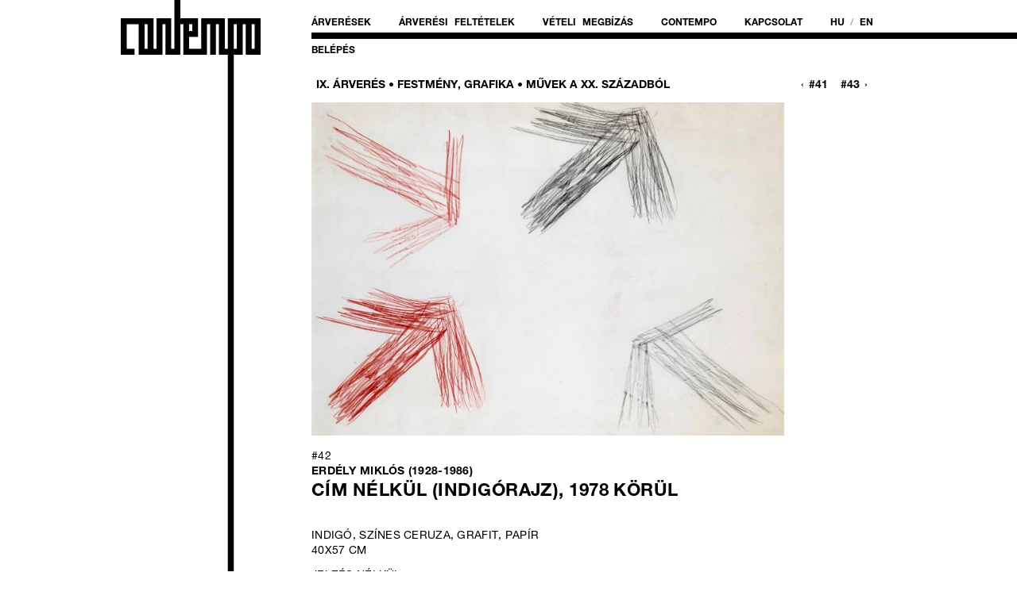

--- FILE ---
content_type: text/html; charset=UTF-8
request_url: https://contempoauctions.com/miklos-erdely-untitled
body_size: 2976
content:
<!DOCTYPE html>
<html id="auction" xmlns="http://www.w3.org/1999/xhtml" lang="hu" xml:lang="hu" homedir="https://contempoauctions.com">
	<head>
		<title >Erdély Miklós: Cím nélkül (Indigórajz) - Contempo Művészeti Árverések</title>
		<meta name="description" content="Cím nélkül (Indigórajz) (Erdély Miklós) -- " />
		<meta name="keywords" content="Erdély,Miklós,Cím,nélkül,(Indigórajz),ÁRVERÉS,FESTMÉNY,,GRAFIKA,MŰVEK,SZÁZADBÓL,contempo,auctions,kortárs,aukció,árverés" />
		<meta http-equiv="Content-Type" content="text/html; charset=utf-8" />
		<meta name="copyright" content="Minden jog fenntartva. &copy; Contempo Művészeti Árverések" />
		<meta name="robots" content="index,follow" />
					<meta name="viewport" content="width=device-width" />
		
		<!-- for Facebook -->
		<meta property="fb:app_id" content="1286162131810453"/>
					<meta property="og:url" content="https://contempoauctions.com/erdely-miklos-cim-nelkul" />
		
					<meta property="og:type" content="product" />
		
					<meta property="og:title" content="Erdély Miklós: Cím nélkül (Indigórajz) - Contempo Művészeti Árverések" />
		
					<meta property="og:description" content="Jelzés nélkül<br /> Kiállítva: Erdély Miklós kiállítása, Szent István Király Múzeum, Székesfehérvár, 1991,<br /> Erdély Miklós életműkiállítása, Műcsarnok, Budapest, <br /> 1998" />
		
					<meta property="og:image" content="https://contempoauctions.com/images/2019/11/20191208_1041-62252_orig.jpg" />
			<meta property="og:image:secure_url" content="https://contempoauctions.com/images/2019/11/20191208_1041-62252_orig.jpg" />

		

		<link rel="shortcut icon" href="https://contempoauctions.com/images/favicon.ico" type="image/x-icon" />
				<link href='https://contempoauctions.com/lib/fonts/HelveticaNeue/HelveticaNeue.css' rel='stylesheet' type='text/css'>
						<link rel="stylesheet" type="text/css" href="https://contempoauctions.com/css/common.css?v=2026012113" />
				<link rel="stylesheet" type="text/css" href="https://contempoauctions.com/css/grid.css?v=2026012113" />
				<link rel="stylesheet" type="text/css" href="https://contempoauctions.com/css/colors.css?v=2026012113" />
				<link rel="stylesheet" type="text/css" href="https://contempoauctions.com/css/mag-dark/jquery-ui-1.10.2.custom.min.css?v=2026012113" />
				<link rel="stylesheet" type="text/css" href="https://contempoauctions.com/css/jquery.fancybox.css?v=2026012113" />
				<link rel="stylesheet" type="text/css" href="https://contempoauctions.com/css/jquery.multiselect.css?v=2026012113" />
				<link rel="stylesheet" type="text/css" href="https://contempoauctions.com/themes/contempo/styles.css?v=2026012113" />
				<link rel="stylesheet" type="text/css" href="https://contempoauctions.com/css/site.css?v=2026012113" />
				<!--[if IE]>
		<link rel="stylesheet" type="text/css" href="https://contempoauctions.com/css/fix-ie.css" />
		<![endif]-->
				<script type="text/javascript" src="https://contempoauctions.com/js/jquery-edge.min.js?v=2026012113"></script>
				<script type="text/javascript" src="https://contempoauctions.com/js/jquery-edge-migrate.min.js?v=2026012113"></script>
				<script type="text/javascript" src="https://contempoauctions.com/js/jquery-ui-1.10.2.custom.min.js?v=2026012113"></script>
				<script type="text/javascript" src="https://contempoauctions.com/js/jquery.fancybox.pack.js?v=2026012113"></script>
				<script type="text/javascript" src="https://contempoauctions.com/js/jquery.multiselect.min.js?v=2026012113"></script>
				<script type="text/javascript" src="https://contempoauctions.com/js/jquery.form.js?v=2026012113"></script>
				<script type="text/javascript" src="https://contempoauctions.com/js/common.js?v=2026012113"></script>
				<script type="text/javascript" src="https://contempoauctions.com/themes/contempo/scripts.js?v=2026012113"></script>
				<script type="text/javascript" src="https://contempoauctions.com/themes/contempo/ga.js?v=2026012113"></script>
				<script type="text/javascript" src="https://contempoauctions.com/js/site.js?v=2026012113"></script>
						<script type="text/javascript">
	(function(i,s,o,g,r,a,m){i['GoogleAnalyticsObject']=r;i[r]=i[r]||function(){
		(i[r].q=i[r].q||[]).push(arguments)},i[r].l=1*new Date();a=s.createElement(o),
			m=s.getElementsByTagName(o)[0];a.async=1;a.src=g;m.parentNode.insertBefore(a,m)
	})(window,document,'script','//www.google-analytics.com/analytics.js','ga');
	ga('create', 'UA-84283707-1', 'contempoauctions.com');
	ga('send', 'pageview');
</script>

		</head>
	<body class="layout-classic">
<div id="fb-root"></div>
<script>
  window.fbAsyncInit = function() {
    FB.init({
      appId      : '1286162131810453',
      xfbml      : true,
      version    : 'v12.0'
    });
    FB.AppEvents.logPageView();
  };

  (function(d, s, id) {
  var js, fjs = d.getElementsByTagName(s)[0];
  if (d.getElementById(id)) return;
  js = d.createElement(s); js.id = id;
  js.src = "//connect.facebook.net/hu_HU/sdk.js#xfbml=1&version=v2.8";
  fjs.parentNode.insertBefore(js, fjs);
}(document, 'script', 'facebook-jssdk'));</script>

		<div id="pagewrap">
			<div id="page_container">
								<div id="header">
					<div id="logo" class="box left first two-wide" title="Contempo Művészeti Árverések">
						<a href="https://contempoauctions.com/"><img src="https://contempoauctions.com/images/contempo_logo.png" alt="Contempo Művészeti Árverések" title="Contempo Művészeti Árverések" class="two-wide" /></a>
					</div>
					<div id="top_menu" class="box left last">
								<div id="menu1" class="box menu-box ">
			<div class="box-content">
								<ul>
									<li class="mi"><a href="https://contempoauctions.com/auctions">Árverések</a></li>
									<li class="mi"><a href="https://contempoauctions.com/arveresi-feltetelek">Árverési feltételek</a></li>
									<li class="mi"><a href="https://contempoauctions.com/veteli-ajanlat-telefonos-licit">Vételi megbízás</a></li>
									<li class="mi"><a href="https://contempoauctions.com/contempo-hu">Contempo</a></li>
									<li class="mi"><a href="https://contempoauctions.com/kapcsolat">Kapcsolat</a></li>
													<li style="color:#aaa;">
										<a href="?lang=hu">hu</a>
					/					<a href="?lang=en">en</a>
										</li>
								</ul>
			</div>
							<div class="left uppercase" style="padding-top:15px;">
					<ul class="user_menu">
						<li><a href="/login">Belépés</a></li>
					</ul>
				</div>
					</div>

					</div>


				</div>

								<div id="sidebar_left" class="sidebar box left first two-wide">
					&nbsp;
				</div>
								<div id="page-content" class="box left last six-wide">
							    		    		    
					



<div id="auction-lot">
		<div class="box left nomargins first last six-wide auction-navbar">
		<div class="left five-wide">
			<a href="https://contempoauctions.com/ix-arveres-festmeny-grafika-muvek-a-xx-szazadbol#erdely-miklos-cim-nelkul"><strong>IX. ÁRVERÉS • FESTMÉNY, GRAFIKA • MŰVEK A XX. SZÁZADBÓL</strong></a>
		</div>
		<div class="right one-wide" style="text-align:right">
		&lsaquo;<a href="https://contempoauctions.com/karolyi-zsigmond-hommage-a-kassak" title="előző tétel">#41</a>				<a href="https://contempoauctions.com/lakner-laszlo-egy-durer-rajz-utcakovel-valo-kiegeszitese" title="következő tétel">#43</a>&rsaquo;		</div>
	</div>
	<div class="clear">&nbsp;</div>

	<div class="container lot-details">
		<div class="box first nomarginbottom">
		
			<div class="absolute" style="z-index: 2;">
								<div class="clear">&nbsp;</div>
			</div>
					<a href="https://contempoauctions.com/image/show/861" rel="images-1041" class="popup" style="height:420px;display:inline-block;" title="Erdély Miklós: Cím nélkül (Indigórajz) (1978 körül)">
				<img src="https://contempoauctions.com/image/show/861?l" alt="" class="left" style="width:auto; max-width:100%; height:auto; max-height:100%;"/>
			</a>
						</div>
		<div class="clear">&nbsp;</div>

			<div class="box left last">
			<div class="clear">&nbsp;</div>
			<div class="box first left nomargins lot-holder">
				<div class="box-content nopaddingleft">
					<div class="content">#42</div>
					<div class="artist">Erdély Miklós (1928-1986)</div>

					<h1 class="title">Cím nélkül (Indigórajz)<span class="period">, 1978 körül</span></h1>
		
		
							<div class="technique">indigó, színes ceruza, grafit, papír</div>
									<div class="dimensions">40x57 cm</div>
							<div class="body box-content nopaddingbottom nopaddingleft first">Jelzés nélkül<br />
Kiállítva: Erdély Miklós kiállítása, Szent István Király Múzeum, Székesfehérvár, 1991,<br />
Erdély Miklós életműkiállítása, Műcsarnok, Budapest, <br />
1998</div>
							<div class="price">
																	Kikiáltási ár: <span class="starting">1 200 000 Ft</span><br />
							
								</div>
		
		
			</div>



		
		


		
		
			</div>
			<div class="clear">&nbsp;</div>
		</div>
		<div class="clear">&nbsp;</div>
	</div>
	<div class="clear">&nbsp;</div>
		<div class="right nomarginbottom nopaddingbottom" style="display: inline; width: 140px;">
			<!-- AddThis Button BEGIN -->
			<div class="addthis_toolbox addthis_default_style nowrap" style="width: 140px;">
				<a class="addthis_button_preferred_1"></a>
				<a class="addthis_button_preferred_2"></a>
				<a class="addthis_button_preferred_3"></a>
				<a class="addthis_button_preferred_4"></a>
				<a class="addthis_button_compact"></a>
				<a class="addthis_counter addthis_bubble_style"></a>
			</div>
			<script type="text/javascript" src="https://s7.addthis.com/js/250/addthis_widget.js#pubid=ra-4e3822121bacc8a4"></script>
			<!-- AddThis Button END -->
			
		</div>

</div>
					<div class="clear">&nbsp;</div>
				</div><!-- end page-content-->
												<div class="clear">&nbsp;</div>

			</div><!-- end page -->
		</div><!-- end pagewrap -->
	</body>
</html>



--- FILE ---
content_type: text/css
request_url: https://contempoauctions.com/lib/fonts/HelveticaNeue/HelveticaNeue.css
body_size: 275
content:
@font-face {
  font-family: 'Helvetica Neue';
  font-style: normal;
  font-weight: 100;
  src: url('./HelveticaNeue-UltraLight.ttf') format('truetype')
}
@font-face {
  font-family: 'Helvetica Neue';
  font-style: italic;
  font-weight: 100;
  src: url('./HelveticaNeue-UltraLightItalic.ttf') format('truetype')
}
@font-face {
  font-family: 'Helvetica Neue';
  font-style: normal;
  font-weight: 200;
  src: url('./HelveticaNeue-Thin.ttf') format('truetype')
}
@font-face {
  font-family: 'Helvetica Neue';
  font-style: italic;
  font-weight: 200;
  src: url('./HelveticaNeue-ThinItalic.ttf') format('truetype')
}
@font-face {
  font-family: 'Helvetica Neue';
  font-style: normal;
  font-weight: 300;
  src: url('./HelveticaNeue-Light.ttf') format('truetype')
}
@font-face {
  font-family: 'Helvetica Neue';
  font-style: italic;
  font-weight: 300;
  src: url('./HelveticaNeue-LightItalic.ttf') format('truetype')
}
@font-face {
  font-family: 'Helvetica Neue';
  font-style: normal;
  font-weight: 400;
  src: url('./HelveticaNeue-Regular.otf') format('opentype')
}
@font-face {
  font-family: 'Helvetica Neue';
  font-style: italic;
  font-weight: 400;
  src: url('./HelveticaNeue-Italic.otf') format('opentype')
}
@font-face {
  font-family: 'Helvetica Neue';
  font-style: normal;
  font-weight: 500;
  src: url('./HelveticaNeue-Medium.ttf') format('truetype')
}
@font-face {
  font-family: 'Helvetica Neue';
  font-style: italic;
  font-weight: 500;
  src: url('./HelveticaNeue-MediumItalic.ttf') format('truetype')
}
@font-face {
  font-family: 'Helvetica Neue';
  font-style: normal;
  font-weight: 700;
  src: url('./HelveticaNeue-Bold.otf') format('opentype')
}
@font-face {
  font-family: 'Helvetica Neue';
  font-style: italic;
  font-weight: 700;
  src: url('./HelveticaNeue-BoldItalic.otf') format('opentype')
}
@font-face {
  font-family: 'Helvetica Neue';
  font-style: normal;
  font-weight: 800;
  src: url('./HelveticaNeue-Heavy.ttf') format('truetype')
}
@font-face {
  font-family: 'Helvetica Neue';
  font-style: italic;
  font-weight: 800;
  src: url('./HelveticaNeue-HeavyItalic.ttf') format('truetype')
}
@font-face {
  font-family: 'Helvetica Neue';
  font-style: normal;
  font-weight: 900;
  src: url('./HelveticaNeue-Black.ttf') format('truetype')
}
@font-face {
  font-family: 'Helvetica Neue';
  font-style: italic;
  font-weight: 900;
  src: url('./HelveticaNeue-BlackItalic.ttf') format('truetype')
}


--- FILE ---
content_type: text/css
request_url: https://contempoauctions.com/css/common.css?v=2026012113
body_size: 5277
content:
/*
*	GENERAL STYLES
*/

html {
	padding: 0; margin: 0;
}

body {
    margin: 0;
    padding: 0;
	overflow-y: scroll;
	overflow-y: auto;
}

body, input, textarea, button {
	font-family: 'Helvetica Neue', arial, 'sans-serif';
	font-size: 14px;
	/* baseline-shift: -24%; */
	line-height: 1.3em;
	-webkit-font-smoothing: antialiased;
	-moz-osx-font-smoothing: grayscale;
	box-sizing: border-box;
}


body a {font-weight: bold;}
body a:hover {text-decoration: underline;}

table { border-collapse: collapse; }
td, th { padding: 2px 4px; }
table.list td, table.list th { padding: 3px 4px; }
table.list td { border-bottom: solid 1px #dadada; }
tr td.even { background: #eaeaea; }


div, form, a { padding: 0; margin: 0; }

a:link, a:visited { text-decoration: underline; color: #0066d2 }
a:hover, a:active { text-decoration: underline; color: #00449e }
a img { border: none; }

.monospace { font-family: "Courier New", Courier, monospace !important; }
.rounded { border-radius: 7px; min-width: 16px !important; min-height: 16px !important; }
.inline-block { display: inline-block; }

ul { padding: 0 0 0 16px; margin: 1em 0 0; }
ul.inline { margin: 0; padding: 0; }
ul.inline li { display: inline; padding-left: 16px; }
ul.inline li.first { padding-left: 0; }
li { background-position-y: .4em !important; }

#errors, #warnings, #messages { font-weight: bold; padding: 8px 16px; margin: 0 0 16px 0 }
.errors, .text-red { color: #f50000; }
.warnings, .text-yellow { color: #fdb813; }
.messages, .text-green { color: #00c500 !important; }
#errors { border: 1px solid #f50000;  }
ul.errors { margin: 0 8px; padding: 0; }

input, textarea { padding: 2px 4px; border: solid 1px; vertical-align: top; margin: 1px 3px 0 0; }
input.invalid { border: solid 2px #fc0000; }
input[type="submit"] { padding: 2px 4px 0 4px; }
input[type="checkbox"] { padding: 0; margin: 4px 2px 0; width: 13px !important; height: 13px !important; }

label { line-height: 1.6em; }

.checkbox-block { display: inline-block; white-space: nowrap; padding-right: 8px; }

.small { font-size: 9px; line-height: 1.4em; }
.pale { color: #999; }
.border-green { border-color: #00c500; }

.text-white { color: #fff; }
.bg-white { background: #fff; }
.bg-black { background: #000; }
.inactive { color: rgba(0,0,0,.5) }

/*
*	MAIN LAYOUT
*/

#device_info {
	background:#fff;
	padding: 8px 16px;
	font-size: 8px;
}

#pagewrap {
    width: 100%;
    height: 100%;
    text-align: center;
	background:#fff;
}
#pagewrap > div {
    height: 100%;
}

div#page_container {
	overflow: hidden;
    width: 976px;
    padding: 0;
    margin: 0 auto;
    text-align: left;
}

#header { height: 75px; color: #fff; }
#header #logo a {display: block; }
#header #logo img {	display: block; backface-visibility: hidden; -webkit-backface-visibility: hidden;}
#header #logo img { zoom: 1; filter: alpha(opacity=0); opacity: 0; -khtml-opacity:0;}
#header #logo.opacity1 img {filter: alpha(opacity=1); opacity: 1; -khtml-opacity:1;}

/*
*	GRID-BASED CLASSES
*	inspired by Mark Boulton's GRIDS ARE GOOD
*	check out my gridder tool at http://www.mikslab.com/tools/gridder
*
*	Grid for this site: unit 80px, gutter: 16px, cols: 10 (width: 976px)
*/

.one-wide { width: 80px; }
.two-wide { width: 176px; }
.three-wide { width: 272px; }
.four-wide { width: 368px; }
.five-wide { width: 464px; }
.six-wide { width: 560px; }
.seven-wide { width: 656px; }
.eight-wide { width: 752px; }
.ten-wide { width: 976px; }

.full-wide { width: 100%; }
.half-wide { width: 50%; }

input.four-wide { width: 358px; } /* to account for padding and border */



/*
*	COMMON LAYOUT CLASSES
*/

div.clear { clear: both; font-size: 1px; line-height: 0; }
div.left, h1.left, h2.left, h3.left, h4.left { float: left; }
div.clearleft { clear: both; float: left; }
div.right, h1.right, h2.right, h3.right, h4.right { float: right }
div.top { vertical-align: top; }
div.middle { vertical-align: middle; }
div.bottom { vertical-align: bottom; }

td.left, th.left { text-align: left; }
td.center, th.center { text-align: center; }
td.right, th.right { text-align: right; }
td.top, th.top { vertical-align: top; }
td.bottom, th.bottom { vertical-align: bottom; }
td.middle, th.middle { vertical-align: middle; }
table.top td, table.top th { vertical-align: top }
table.middle td, table.middle th { vertical-align: middle }

input.left { float: left; }
input.right { float: right; }

.text-left { text-align: left; }
.text-right { text-align: right; }
.text-center { text-align: center; }
.justify { text-align: justify; }

.nomargins { margin: 0 !important; }
.nomargintop { margin-top: 0 !important; }
.nomarginright { margin-right: 0 !important; }
.nomarginbottom { margin-bottom: 0 !important; }
.nomarginleft { margin-left: 0 !important; }

.nopadding { padding: 0 !important; }
.nopaddingtop { padding-top: 0 !important; }
.nopaddingright { padding-right: 0 !important; }
.nopaddingbottom { padding-bottom: 0 !important; }
.nopaddingleft { padding-left: 0 !important; }

.noborders { border: none !important; }

.inline { display: inline; }
.absolute { position: absolute; }
.relative { position: relative; }

.bold { font-weight: bold !important; }
.nowrap { white-space: nowrap; }
.uppercase { text-transform: uppercase; }
.lowercase { text-transform: lowercase; }

.hidden { display: none; }

.link, .pointer { cursor: pointer; }

.black70 { background-color: rgba(0,0,0,0.7); color: #eaeaea; }


/*
*	BOX CLASSES
*/

.box { margin: 0 16px 16px 0; }
.box.center { margin: 0 auto; }
.box.first { margin-left: 0 }
.box.last { margin-right: 0 }

.box h2 { margin-top: 0; padding-top: 0; }

.box-top, .box-bottom { line-height: 1px; font-size: 1px; height: 4px; }
.box-content { padding: 10px 16px 11px 16px; }

/* WHITE BOX */
.box.white .box-content { background: #fff; }
/* ten-wide */
.box.white.ten-wide .box-top { background: url('../images/themes/default/bg-box-ten-wide-out-white-top.gif') no-repeat top left; }
.box.white.ten-wide .box-bottom {  background: url('../images/themes/default/bg-box-ten-wide-out-white-bottom.gif') no-repeat bottom left; }


/* GREY BOX */
.box.grey .box-content { background: #eaeaea; }
/* two-wide */
.box.grey.two-wide .box-top { background: url('../images/themes/default/bg-box-two-wide-in-grey-top.gif') no-repeat top left; }
.box.grey.two-wide .box-bottom { background: url('../images/themes/default/bg-box-two-wide-in-grey-bottom.gif') no-repeat bottom left; }
/* three-wide */
.box.grey.three-wide .box-top { background: url('../images/themes/default/bg-box-three-wide-in-grey-top.gif') no-repeat top left; }
.box.grey.three-wide .box-bottom { background: url('../images/themes/default/bg-box-three-wide-in-grey-bottom.gif') no-repeat bottom left; }
/* four-wide */
.box.grey.four-wide .box-top { background: url('../images/themes/default/bg-box-four-wide-in-grey-top.gif') no-repeat top left; }
.box.grey.four-wide .box-bottom { background: url('../images/themes/default/bg-box-four-wide-in-grey-bottom.gif') no-repeat bottom left; }
/* five-wide */
.box.grey.five-wide .box-top { background: url('../images/themes/default/bg-box-five-wide-in-grey-top.gif') no-repeat top left; }
.box.grey.five-wide .box-bottom { background: url('../images/themes/default/bg-box-five-wide-in-grey-bottom.gif') no-repeat bottom left; }
/* six-wide */
.box.grey.six-wide .box-top { background: url('../images/themes/default/bg-box-six-wide-in-grey-top.gif') no-repeat top left; }
.box.grey.six-wide .box-bottom { background: url('../images/themes/default/bg-box-six-wide-in-grey-bottom.gif') no-repeat bottom left; }
/* seven-wide */
.box.grey.seven-wide .box-top { background: url('../images/themes/default/bg-box-seven-wide-in-grey-top.gif') no-repeat top left; }
.box.grey.seven-wide .box-bottom { background: url('../images/themes/default/bg-box-seven-wide-in-grey-bottom.gif') no-repeat bottom left; }
/* eight-wide */
.box.grey.eight-wide .box-top { background: url('../images/themes/default/bg-box-eight-wide-in-grey-top.gif') no-repeat top left; }
.box.grey.eight-wide .box-bottom { background: url('../images/themes/default/bg-box-eight-wide-in-grey-bottom.gif') no-repeat bottom left; }

/* DARK GREY BOX */
/* ten-wide */
.box.dark.ten-wide .box-top { background: url('../images/themes/default/bg-box-ten-wide-out-dark-top.gif') no-repeat top left; }
.box.dark.ten-wide .box-bottom { background: url('../images/themes/default/bg-box-ten-wide-out-dark-bottom.gif') no-repeat bottom left; }
.box.dark .box-content { background: #3d3d3d; }


.container { float: left; width:100%;}



/*
 *	USERBOX STYLES
*/
#userbox .content { text-align: right; }




/*
*	DEFAULT PAGE STYLES
*/
button, .button, input[type="submit"], input[type="button"] {
    border: none;
    background-color: #000;
    display: inline-block;
    padding: 5px 10px;
    color: #fff !important;
    text-transform: uppercase;
    font-weight: normal;
    -moz-border-radius: 0;
    -webkit-border-radius: 0;
    cursor: pointer;
}

/* big button */
button.big, .button.big,
input[type="submit"].big,
input[type="button"].big {
	padding: 11px 12px 8px 12px !important;
	font-size: 1.3em;
	text-transform: uppercase;
	font-weight: bold;
}
/* small button */
button.small, .button.small,
input[type="submit"].small,
input[type="button"].small {
	padding: 2px 4px;
	font-size: .7em;
}
/* RED BUTTON */
button.red, .button.red, input[type="button"].red {
	background-color: #c50000 !important;
	color: #eaeaea !important;
	border-color: #a50000 !important;
}
button.red:hover, .button.red:hover, input[type="button"].red:hover {
	background-color: #e50000 !important;
	color: #ffffff !important;
	border-color: #c50000 !important;
}
a.button { padding-top: 10px !important; }
a.button.big { padding-top: 12px !important; }
a.button:hover, a.button.big:hover { text-decoration: none; }
button.ui-multiselect { line-height: 1.4em; text-shadow: none; }

#admin_node_content select {max-width: 262px;}

/*
*	ADMIN STYLES
*/
#admin_menu ul {
	margin-right: 35px;
}
#admin_menu ul li {
	line-height: 15px;
	list-style: none;
	font-weight: bold;
}
#admin_menu ul li a {
	font-weight: normal;
}

#admin_node_content input[type=submit],
#admin_node_content input[type=button].save_thumbnail {
	background-color: #000000;
	color: #ffffff;
}

#node_form table th {
	vertical-align: top;
	text-align: right;
}
#node_form .ui-tabs-panel th {
	width: 176px;
}
#node_form table {
	margin-top: 1em;
}

#admin_node_content #langtab_message {
	width: 750px;
}
#admin_node_content #langtab_message .box-content {
	padding: 0;
	margin: 0 0 16px 0;
}

.admin_tags_table tr th {
	text-align: left !important;
}
.admin_tags_table tr th,
.admin_tags_table tr td {
	border-bottom: solid 1px #cacaca;
	/*width: auto !important;*/
}

#node_form input.datepicker {
	width: 80px !important;
}
#node_form input.time {
	width: 40px !important;
	padding: 2px 4px;
}
#node_form #lang_tabs td input,
#node_form #lang_tabs td textarea {
	width: 466px;
}

/* ADMIN attached file list */
#node_form ul.attached_files {
	margin: 0;
	padding: 0;
	background-color: rgba(255, 255, 255, 0.7);
}
#node_form .attached_files li {
	vertical-align: top;
	list-style-type: none;
	background: none;
	padding-left: 0;
	padding-bottom: 8px;
	border-bottom: solid 1px #cacaca;
}
#node_form input.file_caption {
	width: 22% !important;

}
#node_form .attached_files code {
	display: inline-block;
	width: 55% !important;
	overflow-x: hidden;
	vertical-align: top;
	line-height: 1.4em;
	padding-top: 7px;
}
#node_form .attached_files img,
.attached_files .file_icon {
	height: 16px;
	padding: 6px 0 0 6px;
	vertical-align: middle;
}
#node_form .attached_files .close {
	vertical-align: middle;
	margin: 4px 0 0 4px;
}
#node_form .attached_files .file_caption {
	vertical-align: top;
	margin: 4px 0 0 0 !important;
}

ul.node_files {
	margin: .3em 0 1.7em 0;
}
ul.node_files li {
	list-style-type: none;
	background: none;
	vertical-align: middle;
	padding: 0;
	margin: 0 0 .3em 0;
	line-height: 1.7em;
}
ul.node_files li img {
	vertical-align: middle;
}
ul.node_files li.audio {
	vertical-align: top;
	line-height: 2.4em;
}

/* NAVIBAR */
.navibar {
	margin: 0 0 1.7em 0;
}

.red {
	color: #c50000;
}



/* MENUS */
#header .menu-box {
	height: 38px;
	/*background: url('../themes/default/images/bg_menu.png') no-repeat top left !important;*/
	margin: 0;
	padding: 0;
	color: #333;
	font-weight: 700;
}
#header .menu-box .box-content { padding: 22px 0 0 0; }
#header .menu-box a:link, #header .menu-box a:visited { color: #000; }
#header .menu-box a:hover, #header .menu-box a:active { color: #C00; }
#header .menu-box .admin_menu a:link , #header .menu-box .admin_menu a:visited {color:#000000;}
#header .menu-box ul { padding: 0 0 6px 0; margin: 0;}
#header .menu-box ul li {
	display: inline-block;
	list-style: none;
	padding: 0 32px 0 0;
	margin: 0;
	background: none;
	text-transform: uppercase;
	word-spacing: 0.4em;
	cursor: pointer;
}
#header .menu-box ul li:first-child { padding-left: 0; }
#header .menu-box ul li:last-child { padding-right: 0; }
#header .menu-box ul li:last-child {  }
#header .menu-box ul li img { vertical-align: top; }

/* PAGETURNER */
.pager a, .pager a:visited {
	line-height: 1.4em;
	display: inline-block;
	padding: 8px 16px;
	color: #cacaca;
}
.pager a:hover, .pager a.active {
	background-color: #000;
}
.pager a.active {
	top: 1px;
	color: #fff;
}


/* LOGIN */
html#login input[type=text],
html#login input[type=password] {
	width: 96%;
}

.dymo {position: relative; top:-16px;}
.crop-frame { box-sizing: border-box !important; }

/* COMMENT */
.commentnum { color: #999; }
.comment-post-date { color: #999; }

#tags_panel hr { margin: 0; height: 1px; color: #cacaca; background-color: #cacaca; }
.tags { padding: 16px 0; }
.tag { display: block; float: left; padding: 3px 8px 4px 8px; margin: 8px; }

#fancybox-content h1 {
	margin-top: 0;
}
#fancybox-content label {
	white-space: nowrap;
}

.node_body_toolbar {
	margin-bottom: 0 !important;
}


/* AUCTION */
#home-box H1.title,
#auction-info H1 {
	text-transform: uppercase;
	letter-spacing: 0.02em;
}
#home-box .links ul,
#auction-info ul {
    padding: 0;
    margin: 1.4em 0 1.4em 0;
}
#home-box .links ul li,
#auction-info ul li {
	list-style: none;
	text-transform: uppercase;
	letter-spacing: 0.02em;
}

#auction-lot .auction-navbar a { display: inline-block; padding: 4px 6px; }
#auction-lot strong { text-transform: uppercase; }
#auction-lot .auction-navbar .left { vertical-align: middle; }
#auction-lot .auction-navbar .right { vertical-align: middle;  }
#auction-lot .auction-navbar .right a:hover {  background: #000; color: #fff; text-decoration: none; }
#auction-lot .thumbnails  {padding-top:16px;}

/* LINKS */
.list ul,
.links ul {
    padding: 0;
    margin: 0;
}
.list ul li,
.links ul li {
	margin-top: .3em;
	line-height: 1.3em;
	list-style: none;
	text-transform: uppercase;
	/*letter-spacing: 0.02em;*/
}
.links ul li a:hover {
    color: #C00;
}

#auction .artist-search h3 {
	padding-right:6px;
	display: inline;
	text-transform: uppercase;
	letter-spacing: 0.02em;
	line-height: 1.2em;
}
#auction .artist-search span {
	text-transform: uppercase;
	letter-spacing: 0.02em;
	line-height: 1.2em;
}
#auction .artist-search span a {
}
#auction .artist-search span a:hover {
    color: #C00;
}



/*
#auction .crop {
    width: 176px;
    height: 176px;
    overflow: hidden;
}

#auction .crop img {
    width: 352px;

    margin: 0 -88px;
}
*/


/* TMP
#auction #pagewrap {
	background: url('/images/tmp/contempo_itemlist_pale.jpg') top center no-repeat;
}

#auction #pagewrap #page {
	background: transparent !important;
}
*/

/*
#page #pagewrap {
	background: url('/images/tmp/contempo_page_pale.jpg') top center no-repeat;
}
#page #pagewrap #page {
	background: transparent !important;
}
*/

h1, h2, h3, h4, h5 { line-height: 1.25em; }

h1 {
	font-size: 1.6em;
	text-transform: uppercase;
	letter-spacing: 0.02em;
	font-weight: 600;
}

h2 {
	font-size: 1.2em;
	margin-bottom: 15px;
	text-transform: uppercase;
	letter-spacing: 0.02em;
	font-weight: 500;
}

.lead {
	line-height: 1.3em;
	margin-bottom: 1em;
}

html#page .body {
}
html#page .body br {
	line-height: 1em;
	margin: 0; padding:0;
}
html#page h1.title  {
	margin-bottom:1.4em;
}
html#page .body h2 {
	text-transform: uppercase;
	letter-spacing: 0.02em;
	font-weight: 500;
  	margin-bottom: 15px;
}
html#page .body h3 {
	line-height: 1.3em;
	margin: 0 0 0.2em 0; padding:0;
}

.two-cols {
	-webkit-column-count: 2; /* Chrome, Safari, Opera */
	-moz-column-count: 2; /* Firefox */
	column-count: 2;
	-webkit-column-gap: 32px; /* Chrome, Safari, Opera */
	-moz-column-gap: 32px; /* Firefox */
	column-gap: 32px;
}

/*
#home #pagewrap {
	background: url('/images/tmp/contempo_main_pale.jpg') top center no-repeat;
	image-rendering: pixelated;
}
#home #pagewrap #page {
	background: transparent !important;
	height:2000px;
}
*/
#home .main_image {
	width: 752px;
	overflow: hidden;
}
#home .main_image img {
	margin-top: 0;
}

.transparent {
  /* IE 8 */
  -ms-filter: "progid:DXImageTransform.Microsoft.Alpha(Opacity=50)";

  /* IE 5-7 */
  filter: alpha(opacity=60);

  /* Netscape */
  -moz-opacity: 6;

  /* Safari 1.x */
  -khtml-opacity: 0.6;

  /* Good browsers */
  opacity: 0.6;
}




#page-content {	min-height:400px; }
#page-content img { image-rendering: -webkit-optimize-contrast; }
.pos-fixed { position: fixed !important;}

a.admin_link {
text-transform: uppercase;
color: #f00 !important;
}
a.admin_link:hover {
text-transform: uppercase;
color: #000 !important;
}


/*
#auction #pagewrap {
	background: url('/images/tmp/contempo_itemlist_pale.jpg') top center no-repeat;
}
#auction #pagewrap #page {
	background: transparent !important;
	height:2000px;
}
*/

.image_wrap {
	width: 220px;
	height: 220px;
	text-align: center;

	/* border: 1px solid #f5f5f5 !important;*/
	box-sizing: content-box;
	background: #eee;
	padding-top: 0 !important;
}
.image_wrap:hover div.relative {
	background: #f00;
	/*-webkit-filter: opacity(75%); filter: opacity(75%);/*
	/* IE 8 */
	-ms-filter: "progid:DXImageTransform.Microsoft.Alpha(Opacity=80)";

	/* IE 5-7 */
	filter: alpha(opacity=60);

	/* Netscape */
	-moz-opacity: 8;

	/* Safari 1.x */
	-khtml-opacity: 0.8;

	/* Good browsers */
	opacity: 0.8;

	/* border: 1px solid #f00; */
	box-sizing: border-box;
	width: 220px;
	height: 220px !important;
	z-index: 10;
}
.image_wrap img {
  vertical-align: middle;
}

.descr_wrap {
	width: 220px;
	height: 120px;
	margin-top: 12px;
}

.lotnum,
#auction .artist,
#auction .title {
	width: 100%;
	text-align:left;
	text-transform: uppercase;
	letter-spacing: 0.02em;
	font-weight: bold;
}
#auction .title {
	/* overflow: hidden; */
	/* height: 4em; */
	margin-bottom: .5em;
}
#auction .title a {
	overflow: hidden;
}
.lotnum {margin-right: 5px;}

.arrangement-items .descr_wrap {
    height: 50px;
}
.arrangement-items .lotnum {
    position: relative;
    top: -15px;
    left: -10px;
}


#auction .artist {
	width: 100%;
    text-overflow: ellipsis !important;
	/*white-space: nowrap;*/
}

#auction .price
{
	text-align:left;
	letter-spacing: 0.02em;
/*	line-height: 1.4em;*/
	font-weight: normal;
	text-transform: none;
}

#auction .price span.starting,
#auction .bid .high-bid
{
	text-align: left;
}


div#page_container .lot-details {margin-top:8px;}
div#page_container .lot-details h1.title {margin: 0 0 1.4em 0; height: auto; line-height: 1.4em; }
div#page_container .lot-details .content,
div#page_container .lot-details .artist,
div#page_container .lot-details .subtitle,
div#page_container .lot-details .technique,
div#page_container .lot-details .dimensions,
div#page_container .lot-details .body,
div#page_container .lot-details .price {
	text-align: left;
    text-transform: uppercase;
    letter-spacing: 0.02em;
    line-height: 1.4em;
}
div#page_container .lot-details .price {
	margin-top: 1.4em;
    text-transform: none;
}

.lot-details h1.title,
.lot-details .artist {
	font-weight: bold !important;
}

#fancybox-close {
    top: -10px !important;
    right: -35px !important;
	width: 20px !important;
    height: 20px !important;
	background: transparent url(../images/close.png) 0 0 !important;
	background-size: 20px 20px !important;
}
#fancybox-overlay { opacity: 0.2 !important;}

#copyright_line {overflow: auto; background:#fff; margin: 0 0 0 194px; padding: 2em 0 1em 0; text-align:left;  font-size: 11px !important; }

#search_submit { margin-left: 14px; }

div.about_link {
	margin-bottom: 20px !important;
}
div.about_link h3 {
	margin-bottom: 8px !important;
}
div.about_link a {
	text-decoration: underline;
}


/*
@media only screen and (min-width: 1200px) 	and (max-width: 1500px) {
	html {zoom: 120%;}
}

@media only screen and (min-width: 1500px) and (max-width: 1700px) {
	html {zoom: 140%;}
}

@media only screen and (min-width: 1700px) {
	html {zoom: 170%;}
}
*/


--- FILE ---
content_type: text/css
request_url: https://contempoauctions.com/css/grid.css?v=2026012113
body_size: 287
content:
/* CSS FOR A GRID OF UNIT 100, GUTTER 20, COLUMNS 10 */
.one-wide { width: 100px; }
.two-wide { width: 220px; }
.three-wide { width: 340px; }
.four-wide { width: 460px; }
.five-wide { width: 580px; }
.six-wide { width: 700px; }
.seven-wide { width: 820px; }
.eight-wide { width: 940px; }
.nine-wide { width: 1060px; }
.ten-wide { width: 1180px; }
.eleven-wide { width: 1300px; }
.twelve-wide { width: 1420px; }
.thirteen-wide { width: 1540px; }
.fourteen-wide { width: 1660px; }
.fifteen-wide { width: 1780px; }
.full-wide { width: 100%; }

body #page { width: 940px !important; }

.box { margin: 0 20px 20px 0; }
.box-content { padding: 12px 20px 12px 20px; }



--- FILE ---
content_type: text/css
request_url: https://contempoauctions.com/css/site.css?v=2026012113
body_size: 730
content:
@import "form-controls.css";

.left {float:left;}
.right {float:right;}

.active { color: #00c500 }
.inactive { rgba(0,0,0,.5) }

#header {
	float: none;
	height: 91px;
	padding: 0;
	margin: 0;
	line-height: 1em;
}

#header .box { background: initial; }

#header #logo { line-height: 0;
	position: inherit;
	float: left;
	height: 75px;
	z-index: 0;
}

#pagewrap #page_container {
	background-color: #fff;
	background-image: url(../images/contempo_logo_ex.svg);
	background-repeat: no-repeat;
    background-position: 0 -278px;
    background-size: 176px;
}

#sidebar_left {
	clear: left;
}

#header #top_menu {
	height: 91px;
	margin: 0;
	padding: 0;
	font-size: 12px;
	z-index:1;
}

#menu_line {position:absolute; top:40px; right:0; height:1px !important; border-bottom: 8px solid #000;}

body.mac-os.safari #page-content img {
	image-rendering: auto;
}

.sold-item, .live-item {
	height: 2em;
	font-size: 1em;
	text-align: center;
	padding: 10px 16px 2px;
/*	font-weight: bold;*/
	background-color: rgba(0,0,0,.3);
	color: rgba(255,255,255,1);
	text-transform: uppercase;
	text-shadow: 1px 1px #000;
}

.is-countdown { text-transform: lowercase; }
.countdown-section { padding-right: .6em; }
.countdown-amount { font-size: 14px; padding-right: .25em }

.auction-list .auction.box.label { height: 100px; }

iframe { width: 560px !important }

/*
@media only screen and (min-width: 1200px) 	and (max-width: 1500px) {
	html {zoom: 120%;}
}

@media only screen and (min-width: 1500px) and (max-width: 1700px) {
	html {zoom: 140%;}
}

@media only screen and (min-width: 1700px) {
	html {zoom: 170%;}
}
*/


--- FILE ---
content_type: text/css
request_url: https://contempoauctions.com/css/form-controls.css
body_size: 472
content:
/* FORMS */
.form-control { padding: 0 16px 16px 0 !important; }
form h2 { clear: both !important; margin-top: 1.4em !important; margin-bottom: .5em; }
.form-control h3 { display: none; }
.form-control .hint { padding-top: .4em; }
.form-control input, .form-control textarea, .form-control select { width: 16em; }
.form-control input { font-size: 1.4em; line-height: 1.4em; border: none; border-bottom: solid 4px #000 !important; }
.form-control input[type="checkbox"] { vertical-align: top; margin: 8px !important; }
#form-control-newsletter .input-and-label { border: none; border-bottom: solid 4px #000 !important; padding-bottom: .1em; }
#form-control-newsletter label { display: block; float: left; width: 80%; font-size: 1.2em; line-height: 1.2em; vertical-align: top; padding-top: .5em; }
#form-input-newsletter { display: block; float: left; }


::placeholder { /* Chrome, Firefox, Opera, Safari 10.1+ */
  color: #999;
  opacity: 1; /* Firefox */
}

:-ms-input-placeholder { /* Internet Explorer 10-11 */
  color: #999;
}

::-ms-input-placeholder { /* Microsoft Edge */
  color: #999;
}


--- FILE ---
content_type: image/svg+xml
request_url: https://contempoauctions.com/images/contempo_logo_ex.svg
body_size: 1481
content:
<?xml version="1.0" standalone="no"?>
<!DOCTYPE svg PUBLIC "-//W3C//DTD SVG 20010904//EN"
 "http://www.w3.org/TR/2001/REC-SVG-20010904/DTD/svg10.dtd">
<svg version="1.0" xmlns="http://www.w3.org/2000/svg"
 width="610.000000pt" height="4000.000000pt" viewBox="0 0 610.000000 4000.000000"
 preserveAspectRatio="xMidYMid meet">
<metadata>
Created by potrace 1.15, written by Peter Selinger 2001-2017
</metadata>
<g transform="translate(0.000000,4000.000000) scale(0.100000,-0.100000)"
fill="#000000" stroke="none">
<path d="M2340 34115 l0 -5885 -70 0 -70 0 0 670 0 670 -320 0 -320 0 0 -670
0 -670 -65 0 -65 0 0 670 0 670 -715 0 -715 0 0 -800 0 -800 300 0 300 0 0
130 0 130 -170 0 -170 0 0 540 0 540 260 0 260 0 0 -670 0 -670 520 0 520 0 0
670 0 670 65 0 65 0 0 -670 0 -670 325 0 325 0 0 670 0 670 65 0 65 0 0 -670
0 -670 515 0 515 0 0 670 0 670 70 0 70 0 0 -670 0 -670 125 0 125 0 0 670 0
670 65 0 65 0 0 -670 0 -670 195 0 195 0 0 -13985 0 -13985 130 0 130 0 0
13985 0 13985 195 0 195 0 0 670 0 670 65 0 65 0 0 -670 0 -670 325 0 325 0 0
800 0 800 -715 0 -715 0 0 -670 0 -670 -65 0 -65 0 0 670 0 670 -515 0 -515 0
0 -670 0 -670 -265 0 -265 0 0 260 0 260 195 0 195 0 0 410 0 410 -385 0 -385
0 0 5215 0 5215 -130 0 -130 0 0 -5885z m-1170 -5345 l0 -540 -65 0 -65 0 0
540 0 540 65 0 65 0 0 -540z m1950 390 l0 -150 -70 0 -70 0 0 150 0 150 70 0
70 0 0 -150z m1940 -390 l0 -540 -65 0 -65 0 0 540 0 540 65 0 65 0 0 -540z
m780 0 l0 -540 -65 0 -65 0 0 540 0 540 65 0 65 0 0 -540z"/>
</g>
</svg>


--- FILE ---
content_type: text/javascript
request_url: https://contempoauctions.com/themes/contempo/scripts.js?v=2026012113
body_size: 976
content:
var home = $("html").attr("homedir");
var reload_needed = false;

var attachBidFunctions = function() {

	$("#save_bid").click(function(){

		var lotID = $("#lot_id").val();
		var bidType = $("#bid_type").val();
		var bidLimit = $("#bid_limit").val();
		var bidNotes = $("#bid_notes").val();
		var userPhone = $("#phone").val();
		var csrfToken = $("#csrf_token").val();
		var commit = 1;

		$("#fancybox-content").load(
			home+"/bid/place/"+lotID,
			{
				"type":		bidType,
				"limit":	bidLimit,
				"notes":	bidNotes,
				"phone":	userPhone,
				"csrf_token": csrfToken,
				"commit":	commit
			},
			function() {
				$.fancybox.resize();
				attachBidFunctions();
				reload_needed = true;
			}
		);
	
	});
	
	$("#delete_bid").click(function(){

		var lotID = $("#lot_id").val();
		var bidType = $("#bid_type").val();

		$("#fancybox-content").load(
			home+"/bid/delete/"+lotID,
			{
				"type":		bidType
			},
			function() {
				$.fancybox.resize();
				reload_needed = true;
			}
		);
	});
	
	var savedBid = '';
	$("input#instant_bid").click(function(){
		if ($(this).prop("checked")) {
			savedBid = parseInt($("#bid_limit").val().replace(/\s+/g,""));
			$("#instant_bid_info").removeClass("hidden");
			var suggestedBid = $("#high_bid").length>0 ?
				parseInt($("#high_bid").text().replace(/\s+/g,""))*1.05 :
				parseInt($("#instant_price").text().replace(/\s+/g,""));
			if (parseInt(suggestedBid) < parseInt($("#instant_price").text().replace(/\s+/g,""))) {
				suggestedBid = parseInt($("#instant_price").text().replace(/\s+/g,""));
			}
			$("#bid_limit").val(suggestedBid);
			$("#bid_type").val("instant");
		} else {
			$("#instant_bid_info").addClass("hidden");
			$("#bid_limit").val(savedBid ? savedBid : '');
			$("#bid_type").val("online");
		}
	});
}



$(document).ready(function(){

    if (jQuery().fancybox) {
            $(".popup").fancybox({
                "titleShow": true,
                "overlayColor": "#000",
                "titlePosition": "inside",
				"transitionIn": "none",
                "titleFormat": function(title, currentArray, currentIndex, currentOpts) 
            {
                    return title;
            },
            "onStart": function(selectedArray, selectedIndex, selectedOpts) {
                var elem = selectedArray[selectedIndex];
                if ($(elem).hasClass("image") || $(elem).attr("href").indexOf('/image/')>0) {
                    this.type = "image";
                }
            },
            "onComplete": function() {
                // $("#mag_nl_header").parent().parent().parent().css({"border":"none","padding":"10px 10px 10px 20px","background":"#fff"});
                attachBidFunctions();
            },
            "onClosed": function() {
                if (reload_needed) {
                    location.reload();
                }
            }
        });
    }

});

--- FILE ---
content_type: text/javascript
request_url: https://contempoauctions.com/js/site.js?v=2026012113
body_size: 1335
content:
$(document).ready(function(){

	if (navigator.userAgent.indexOf('Mac') > 0) {
		$('body').addClass('mac-os');
	}
	if (navigator.userAgent.search("Safari") >= 0 && navigator.userAgent.search("Chrome") < 0) {
		$('body').addClass('safari');
	}
	if (navigator.userAgent.indexOf('Chrome') > 0) {
		$('body').addClass('chrome');
	}

	if ($('.layout-mobile').length) {
		$('#logo').addClass('opacity1');
	}

	/*
	var defZoom = 1;
	var tmpZoom = defZoom;
	$( '.popup_swipebox' ).swipebox({
		'beforeOpen': function () {
			tmpZoom = $('html').css('zoom');
			$('html').css('zoom', defZoom);
		},
		'afterClose': function () {
			$('html').css('zoom','');
			$(window).resize();
		}
	});
	*/

	$("#menu_toggle").on("click", function(){
		$("#main_menu").toggleClass("hidden");
		return false;
	});

	//$("#top_menu .menu-box ul").append('<li><a href="'+home+'?lang=en">EN</a>/<a href="'+home+'?lang=hu">HU</a></li>');

	if (!$('.layout-mobile').length) {

		syncWithScroll('#page_container');

		var active_menu_ix = getActiveMenuIndex();
		if ($('#top_menu').length && active_menu_ix > 0) {
			$("#pagewrap").append('<div id="menu_line" style="width:'+Math.floor($('html').width() - $('#top_menu ul li:eq('+(active_menu_ix-1)+')').offset().left)+'px;"></div>');
			//$("#pagewrap").append('<div id="menu_line" style="width:'+($( window ).width() - $('#top_menu ul li:eq('+$("#top_menu .menu-box ul li.mi").length+')').offset().left)+'px;"></div>');
			//$("#menu_line").animate({width: $( window ).width() - $('#top_menu ul li:eq('+active_menu_ix+')').offset().left + 'px'});
		}
	}

	if (!$('.layout-mobile').length && $('html').attr('id') != 'admin') {
		if (document.height <= window.innerHeight) {
			$(window).resize();
		}
	}

	// SELECT2
	if ($('select').length && typeof $().select2 === 'function') {
		$('select').select2({
			minimumResultsForSearch: 20
		});
	}

	if ($('form#ureg').length) {
		var submitHtml = $('form#ureg input[type=submit]').first();
		$('form#ureg input[type=submit]').remove();
		setTimeout(function(){
			$('form#ureg').append(submitHtml);
			$('form#ureg input[name=phone2]').remove()
		}, 20000);
	}

});

window.onload = function(e){
	if (!$('.layout-mobile').length && $('html').attr('id') != 'admin') {

		if ($(document).height() <= window.innerHeight) {
			$(window).resize();
		}

	}
};

$(window).resize(function() {

	if (!$('.layout-mobile').length) {
		var active_menu_ix = getActiveMenuIndex();
		if ($('#top_menu').length && active_menu_ix > 0) {
			$("#menu_line").width(Math.floor($('html').width() - $('#top_menu ul li:eq('+(active_menu_ix-1)+')').offset().left));
		}
	}

	$('#pagewrap').css('height', '');
	if (!$('.layout-mobile').length && $('html').attr('id') != 'admin') {
		if ($(document).height() <= window.innerHeight) {
			$('#pagewrap').css('height', window.innerHeight);
		}
	}

});


function getActiveMenuIndex() {
	var pathname = window.location.pathname;
	var active_menu_ix = 1;
	if ($('#top_menu').length) {
		$.each( $("#top_menu ul li.mi a"), function( index ) {
			var menu_href = $(this).attr('href');
			if (pathname == '/') {
				return false;
			}
			if (menu_href.indexOf(pathname) >= 0) {
				active_menu_ix = (index+1);
			}
		});
	}
	return active_menu_ix;
}

function syncWithScroll(selector) {

	var $item = $(selector);

	if ($item.length > 0) {

		var itemH = 91;
		var origBgPosY = parseInt($item.css('background-position-y'));
		var currBgPosY = origBgPosY;
		var nextBgPosY = 0;

		$(window).bind('scroll', function() {

			clearTimeout($.data(this, 'scrollTimer'));

			nextBgPosY = origBgPosY + Math.round($(window).scrollTop());

			$.data(this, 'scrollTimer', setTimeout(function() {
				if (nextBgPosY > origBgPosY - itemH) {
					$item.animate({'background-position-y': nextBgPosY}, 800, 'easeOutExpo');
				} else {
					$item.animate({'background-position-y': origBgPosY}, 800, 'easeOutExpo');
				}
				currBgPosY = parseInt($item.css('background-position-y'));
			}, 150));
		});
	}
}


--- FILE ---
content_type: text/javascript
request_url: https://contempoauctions.com/themes/contempo/ga.js?v=2026012113
body_size: 324
content:
var _gaq = _gaq || [];
_gaq.push(['_setAccount', 'UA-4487272-14']);
_gaq.push(['_setDomainName', '.pinteraukcioshaz.hu']);
_gaq.push(['_trackPageview']);

(function() {
    var ga = document.createElement('script'); ga.type = 'text/javascript'; ga.async = true;
    ga.src = ('https:' == document.location.protocol ? 'https://ssl' : 'http://www') + '.google-analytics.com/ga.js';
    var s = document.getElementsByTagName('script')[0]; s.parentNode.insertBefore(ga, s);
})();


--- FILE ---
content_type: text/plain
request_url: https://www.google-analytics.com/j/collect?v=1&_v=j102&a=1786541399&t=pageview&_s=1&dl=https%3A%2F%2Fcontempoauctions.com%2Fmiklos-erdely-untitled&ul=en-us%40posix&dt=Erd%C3%A9ly%20Mikl%C3%B3s%3A%20C%C3%ADm%20n%C3%A9lk%C3%BCl%20(Indig%C3%B3rajz)%20-%20Contempo%20M%C5%B1v%C3%A9szeti%20%C3%81rver%C3%A9sek&sr=1280x720&vp=1280x720&_u=IEBAAAABAAAAACAAI~&jid=63149722&gjid=183329223&cid=1853260686.1768997045&tid=UA-84283707-1&_gid=804085060.1768997045&_r=1&_slc=1&z=80534923
body_size: -452
content:
2,cG-CFH5YNR87S